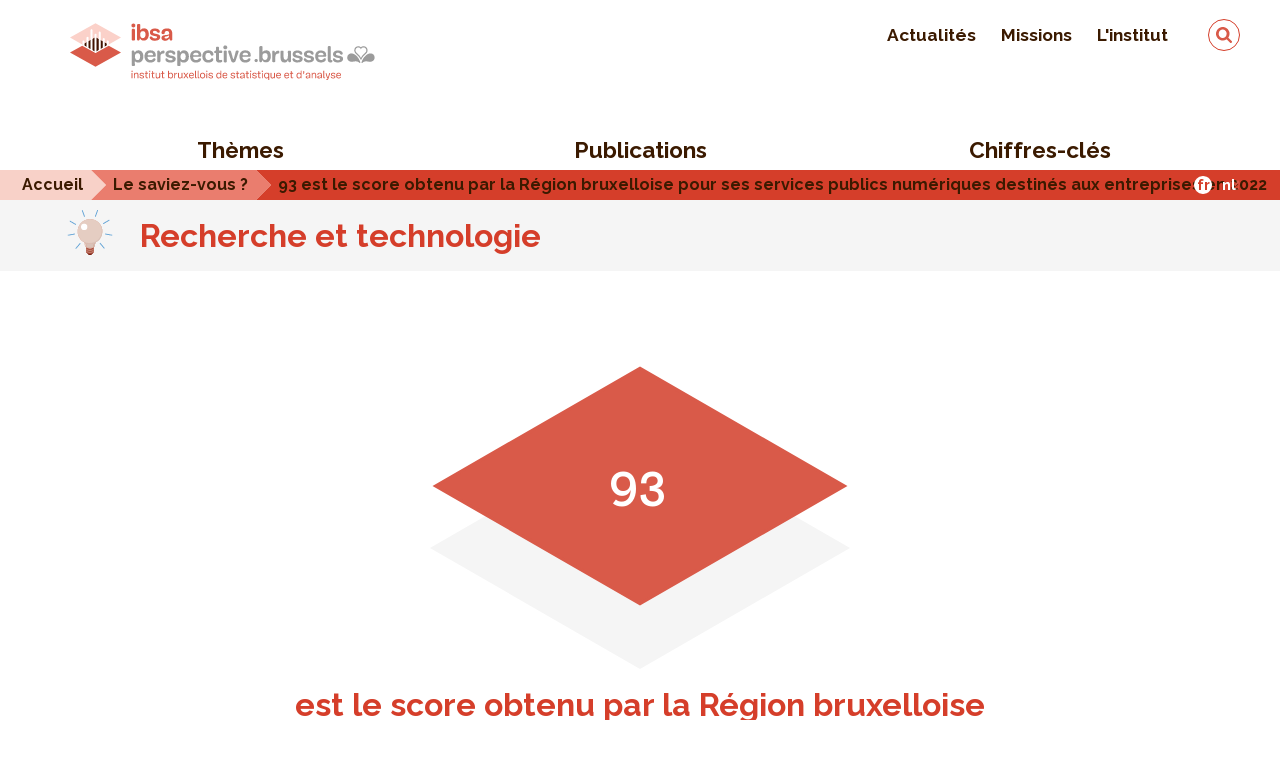

--- FILE ---
content_type: text/html; charset=UTF-8
request_url: https://ibsa.brussels/le-saviez-vous/93-est-le-score-obtenu-par-la-region-bruxelloise-pour-ses-services-publics-numeriques-destines-aux-entreprises-en-2022
body_size: 11129
content:
<!DOCTYPE html><html lang="fr" dir="ltr" prefix="content: http://purl.org/rss/1.0/modules/content/ dc: http://purl.org/dc/terms/ foaf: http://xmlns.com/foaf/0.1/ og: http://ogp.me/ns# rdfs: http://www.w3.org/2000/01/rdf-schema# schema: http://schema.org/ sioc: http://rdfs.org/sioc/ns# sioct: http://rdfs.org/sioc/types# skos: http://www.w3.org/2004/02/skos/core# xsd: http://www.w3.org/2001/XMLSchema# "><head><meta charset="utf-8" /><meta name="description" content="En 2022, la Région de Bruxelles-Capitale a obtenu un score de 93 pour les services publics accessibles en ligne aux entreprises, contre un score de 81 pour la Belgique. La Région de Bruxelles-Capitale se situe également au-dessus de la moyenne européenne (82) mais elle est derrière la Région flamande (95) et l’Irlande (100), le pays européen au sommet du classement en la matière." /><link rel="canonical" href="https://ibsa.brussels/le-saviez-vous/93-est-le-score-obtenu-par-la-region-bruxelloise-pour-ses-services-publics-numeriques-destines-aux-entreprises-en-2022" /><script async defer data-domain="ibsa.brussels" src="https://plausible.io/js/script.file-downloads.js"></script><script>window.plausible = window.plausible || function() { (window.plausible.q = window.plausible.q || []).push(arguments) }</script><meta name="Generator" content="Drupal 10 (https://www.drupal.org)" /><meta name="MobileOptimized" content="width" /><meta name="HandheldFriendly" content="true" /><meta name="viewport" content="width=device-width, initial-scale=1, maximum-scale=1, user-scalable=0" /><link rel="icon" href="/sites/default/files/favicon.png" type="image/png" /><link rel="alternate" hreflang="fr" href="https://ibsa.brussels/le-saviez-vous/93-est-le-score-obtenu-par-la-region-bruxelloise-pour-ses-services-publics-numeriques-destines-aux-entreprises-en-2022" /><link rel="alternate" hreflang="nl" href="https://bisa.brussels/wist-je-dat/93-is-de-score-van-het-brussels-gewest-voor-zijn-digitale-overheidsdiensten-voor-bedrijven-in-2022" /><link rel="alternate" type="application/rss+xml" title="Publications" href="https://ibsa.brussels/publications/rss.xml" /><title>93 est le score obtenu par la Région bruxelloise pour ses services publics numériques destinés aux entreprises en 2022 | IBSA</title><link rel="stylesheet" media="all" href="/sites/default/files/css/css_YyvZrB1Bs0cEdu5iWfKIm7mFAqqYycWBK4uYLXwZ0_w.css?delta=0&amp;language=fr&amp;theme=frontend&amp;include=[base64]" /><link rel="stylesheet" media="all" href="/sites/default/files/css/css_dy2Od5UweE37H9vfrxUrGXQmoSZZ6LmlW8Eu8pVJZww.css?delta=1&amp;language=fr&amp;theme=frontend&amp;include=[base64]" /><link rel="stylesheet" media="all" href="https://maxcdn.bootstrapcdn.com/font-awesome/4.3.0/css/font-awesome.min.css" /><link rel="stylesheet" media="all" href="https://fonts.googleapis.com/css?family=Anonymous+Pro:400,400italic,700,700italic" /><link rel="stylesheet" media="all" href="https://fonts.googleapis.com/css?family=Raleway:400,400i,500,500i,700,700i" /><link rel="stylesheet" media="all" href="/sites/default/files/css/css_79j6nDjTAe-wbnAtZ3nVDzouFl7WowWDs-k01KRla0M.css?delta=5&amp;language=fr&amp;theme=frontend&amp;include=[base64]" /><link rel="stylesheet" media="all" href="https://unpkg.com/leaflet@1.2.0/dist/leaflet.css" /><link rel="stylesheet" media="all" href="/sites/default/files/css/css_TU_CFJEluqXdxN4v58EmBrCPMrnVyLOSDtFd7PEUUQk.css?delta=7&amp;language=fr&amp;theme=frontend&amp;include=[base64]" /><link rel="stylesheet" media="all" href="/sites/default/files/asset_injector/css/hack_orejime-4afc988f9a12d04918d267fe14bdbc4d.css?t8ur76" /><link rel="stylesheet" media="all" href="/sites/default/files/css/css_Q4B_YYQKACZxUxuVj1oATktpY7CqKE4dFjh3_G954ho.css?delta=9&amp;language=fr&amp;theme=frontend&amp;include=[base64]" /><script src="https://unpkg.com/leaflet@1.2.0/dist/leaflet.js" async></script></head><body class="path-node page-node-type-saviez-vous"> <a href="#main-content" class="visually-hidden focusable skip-link"> Aller au contenu principal </a><div class="dialog-off-canvas-main-canvas" data-off-canvas-main-canvas><div class="logo-print"> <img src="/themes/custom/frontend/assets/css/images/logo/logo-fr.svg" alt="Accueil" /></div><header id="header" class="cd-main-header d-print-none"><div class="header-wrapper"><div class="header-top"><div class="container"><div class="row"><div class="col-12 d-flex align-items-center align-items-md-start justify-content-between justify-content-md-end"><div class="header-logo"><div class="logo-wrapper"> <a href="https://ibsa.brussels/" title="Accueil" rel="home" class=""> <img src="/themes/custom/frontend/assets/css/images/logo/logo-fr.svg" alt="Accueil" class="logo desktop" /> </a></div></div><div class="secondary-menu d-none d-md-block"><div class="region region-secondary"> <nav role="navigation" aria-labelledby="block-frontend-navigationsecondaire-menu" id="block-frontend-navigationsecondaire" class="block block-menu navigation menu--secondary-menu"><h2 class="visually-hidden" id="block-frontend-navigationsecondaire-menu">Navigation secondaire</h2><div id="secondary-navigation"><ul class="menu secondary-navigation-nav"><li class="nav__item nav-item classic-layout secondary-nav-item"> <a href="https://ibsa.brussels/actualites" data-drupal-link-system-path="actualites">Actualités</a><div class="menu-attach-block-wrapper menu-classic"><div class="container"><div class="row"><div class="col-12"></div></div></div></div></li><li class="nav__item nav-item classic-layout secondary-nav-item"> <a href="https://ibsa.brussels/missions" data-drupal-link-system-path="node/2">Missions</a><div class="menu-attach-block-wrapper menu-classic"><div class="container"><div class="row"><div class="col-12"></div></div></div></div></li><li class="nav__item nav-item classic-layout secondary-nav-item has-children-2"> <a href="https://ibsa.brussels/l-institut" data-drupal-link-system-path="node/4">L&#039;institut</a><div class="menu-attach-block-wrapper menu-classic"><div class="container"><div class="row"><div class="col-12"><ul class="menu cd-secondary-nav is-hidden"><li class="nav__item classic-layout"> <a href="https://ibsa.brussels/l-institut/equipe" data-drupal-link-system-path="node/1852">Équipe</a></li><li class="nav__item classic-layout"> <a href="https://ibsa.brussels/l-institut/on-parle-de-nous" data-drupal-link-system-path="node/2149">On parle de nous</a></li><li class="nav__item classic-layout"> <a href="https://ibsa.brussels/l-institut/qualite-et-securite-des-donnees" data-drupal-link-system-path="node/1975">Qualité &amp; sécurité des données</a></li><li class="nav__item classic-layout"> <a href="https://ibsa.brussels/l-institut/contact" data-drupal-link-system-path="node/1">Contact</a></li></ul></div></div></div></div></li></ul></div> </nav><div class="search-block-form block block-search container-inline" data-drupal-selector="search-block-form" id="block-formulairederecherche" role="search"><form action="https://ibsa.brussels/search/node" method="get" id="search-block-form" accept-charset="UTF-8"><div class="js-form-item form-item js-form-type-search form-type-search js-form-item-keys form-item-keys form-no-label"> <label for="edit-keys" class="visually-hidden">Rechercher</label> <input title="Saisir les termes à rechercher." data-drupal-selector="edit-keys" type="search" id="edit-keys" name="keys" value="" size="15" maxlength="128" class="form-search" /></div><input data-drupal-selector="edit-submit" type="submit" id="edit-submit" value="Rechercher" class="button js-form-submit form-submit" /></form></div></div></div><ul class="cd-header-buttons"><li><a class="cd-search-trigger" href="#cd-search">Rechercher<span></span></a></li><li><a class="cd-nav-trigger" href="#cd-primary-nav">Menu<span></span></a></li></ul></div></div></div></div><div class="header-bottom"><div class="container"><div class="row"><div class="col-12"><div class="region region-navigation"> <nav role="navigation" aria-labelledby="block-frontend-main-menu-menu" id="block-frontend-main-menu" class="block block-menu navigation menu--main"><h2 class="visually-hidden" id="block-frontend-main-menu-menu">Main navigation</h2><div id="primary-nav"><ul class="menu cd-primary-nav"><li class="nav__item nav-item has-children-2"> <a href="https://ibsa.brussels/theme" data-drupal-link-system-path="themes">Thèmes</a><div class="menu-attach-block-wrapper menu-themes"><div class="container"><div class="row"><div class="col-12 col-md-8"><ul class="menu twoColumnsMenu cd-secondary-nav is-hidden"><li class="nav__item"><a href="https://ibsa.brussels/themes/population" hreflang="fr">Population</a></li><li class="nav__item"><a href="https://ibsa.brussels/themes/revenus-et-depenses-des-menages" hreflang="fr">Revenus et dépenses des ménages</a></li><li class="nav__item"><a href="https://ibsa.brussels/themes/precarite-et-aide-sociale" hreflang="fr">Précarité et Aide sociale</a></li><li class="nav__item"><a href="https://ibsa.brussels/themes/sante" hreflang="fr">Santé</a></li><li class="nav__item"><a href="https://ibsa.brussels/themes/petite-enfance" hreflang="fr">Petite enfance</a></li><li class="nav__item"><a href="https://ibsa.brussels/themes/enseignement" hreflang="fr">Enseignement</a></li><li class="nav__item"><a href="https://ibsa.brussels/themes/marche-du-travail" hreflang="fr">Marché du travail</a></li><li class="nav__item"><a href="https://ibsa.brussels/themes/economie" hreflang="fr">Économie</a></li><li class="nav__item"><a href="https://ibsa.brussels/themes/recherche-et-technologie" hreflang="fr">Recherche et technologie</a></li><li class="nav__item"><a href="https://ibsa.brussels/themes/finances-publiques" hreflang="fr">Finances publiques</a></li><li class="nav__item"><a href="https://ibsa.brussels/themes/amenagement-du-territoire-et-immobilier" hreflang="fr">Aménagement du territoire et immobilier</a></li><li class="nav__item"><a href="https://ibsa.brussels/themes/environnement-et-energie" hreflang="fr">Environnement et Énergie</a></li><li class="nav__item"><a href="https://ibsa.brussels/themes/mobilite-et-transport" hreflang="fr">Mobilité et Transport</a></li><li class="nav__item"><a href="https://ibsa.brussels/themes/securite" hreflang="fr">Sécurité</a></li><li class="nav__item"><a href="https://ibsa.brussels/themes/tourisme-et-culture" hreflang="fr">Tourisme et Culture</a></li><li class="nav__item"><a href="https://ibsa.brussels/themes/elections" hreflang="fr">Élections</a></li></ul></div><div class="d-none d-md-block col-md-4 summary"><div class="view view-themes view-id-themes view-display-id-block_2 js-view-dom-id-642ccda85cc83cbf42a62f78dd84cac1b2f23fd41b3cf9746e1d0c39b82fdb52"><div class="view-content"><div class="hover-summary"><div class="picto-summary picto64"><div> <img loading="lazy" src="/sites/default/files/2020-01/population.svg" alt="" typeof="Image" /></div></div><h4 class="theme-title">Population</h4><div class="summary"> Ce thème présente les statistiques de population : évolution annuelle, âge, nationalité, ménages, mouvement et projections.</div></div><div class="hover-summary"><div class="picto-summary picto26"><div> <img loading="lazy" src="/sites/default/files/2020-01/budget_menages.svg" alt="" typeof="Image" /></div></div><h4 class="theme-title">Revenus et dépenses des ménages</h4><div class="summary"> Ce thème présente les statistiques fiscales des revenus, les statistiques de l’enquête sur le budget des ménages et des comptes régionaux.</div></div><div class="hover-summary"><div class="picto-summary picto27"><div> <img loading="lazy" src="/sites/default/files/2020-03/mains2.svg" alt="" typeof="Image" /></div></div><h4 class="theme-title">Précarité et Aide sociale</h4><div class="summary"> Ce thème présente les statistiques sur les bénéficiaires de mesures d’aide octroyées par les CPAS et sur les bénéficiaires d’autres types d’aide sociale.</div></div><div class="hover-summary"><div class="picto-summary picto28"><div> <img loading="lazy" src="/sites/default/files/2019-10/Plan%20de%20travail%205.svg" alt="" typeof="Image" /></div></div><h4 class="theme-title">Santé</h4><div class="summary"> Ce thème présente les statistiques des naissances, de l’espérance de vie, de la mortalité, de l’offre de soins de santé et d’hébergement pour personnes âgées, de l’état de santé et des pratiques médicales.</div></div><div class="hover-summary"><div class="picto-summary picto29"><div> <img loading="lazy" src="/sites/default/files/2019-10/Plan%20de%20travail%2015.svg" alt="" typeof="Image" /></div></div><h4 class="theme-title">Petite enfance</h4><div class="summary"> Ce thème présente les statistiques portant sur le nombre et la capacité des milieux d’accueil pour la petite enfance en Région de Bruxelles-Capitale.</div></div><div class="hover-summary"><div class="picto-summary picto136"><div> <img loading="lazy" src="/sites/default/files/2019-10/Plan%20de%20travail%2013.svg" alt="" typeof="Image" /></div></div><h4 class="theme-title">Enseignement</h4><div class="summary"> Ce thème présente les statistiques de population scolaire, d’établissements, de déplacements et de parcours scolaires ainsi que du personnel de l’enseignement.</div></div><div class="hover-summary"><div class="picto-summary picto30"><div> <img loading="lazy" src="/sites/default/files/2020-01/marche_travail.svg" alt="" typeof="Image" /></div></div><h4 class="theme-title">Marché du travail</h4><div class="summary"> Ce thème présente les statistiques sur la population en âge de travailler, le chômage, la population en emploi, l’emploi sur le sol bruxellois, les caractéristiques de l’emploi et les revenus liés au travail.</div></div><div class="hover-summary"><div class="picto-summary picto31"><div> <img loading="lazy" src="/sites/default/files/2020-01/economie.svg" alt="" typeof="Image" /></div></div><h4 class="theme-title">Économie</h4><div class="summary"> Ce thème présente les statistiques d’activité économique, d’entreprises, de conjoncture ainsi que de perspectives économiques régionales.</div></div><div class="hover-summary"><div class="picto-summary picto32"><div> <img loading="lazy" src="/sites/default/files/2019-10/Plan%20de%20travail%2010.svg" alt="" typeof="Image" /></div></div><h4 class="theme-title">Recherche et technologie</h4><div class="summary"> Ce thème présente les statistiques de recherche et développement (R&amp;D), de la technologie ainsi que de l’innovation.</div></div><div class="hover-summary"><div class="picto-summary picto33"><div> <img loading="lazy" src="/sites/default/files/2019-10/Plan%20de%20travail%204.svg" alt="" typeof="Image" /></div></div><h4 class="theme-title">Finances publiques</h4><div class="summary"> Ce thème présente les statistiques sur les finances des Communautés et Régions, des communes et des CPAS bruxellois.</div></div><div class="hover-summary"><div class="picto-summary picto170"><div> <img loading="lazy" src="/sites/default/files/2019-10/Plan%20de%20travail%2012.svg" alt="" typeof="Image" /></div></div><h4 class="theme-title">Aménagement du territoire et immobilier</h4><div class="summary"> Ce thème présente les statistiques sur l’occupation du sol, le parc immobilier, les primes au logement, les parcs industriels et les logements sociaux.</div></div><div class="hover-summary"><div class="picto-summary picto65"><div> <img loading="lazy" src="/sites/default/files/2020-01/energie.svg" alt="" typeof="Image" /></div></div><h4 class="theme-title">Environnement et Énergie</h4><div class="summary"> Ce thème présente les statistiques sur l’environnement et le territoire, l’environnement et la société, et l’énergie.</div></div><div class="hover-summary"><div class="picto-summary picto134"><div> <img loading="lazy" src="/sites/default/files/2020-01/mobilite.svg" alt="" typeof="Image" /></div></div><h4 class="theme-title">Mobilité et Transport</h4><div class="summary"> Ce thème présente les statistiques sur la circulation et la sécurité routière, la mobilité active, le transport collectif, le transport de marchandises et les pratiques de déplacement.</div></div><div class="hover-summary"><div class="picto-summary picto36"><div> <img loading="lazy" src="/sites/default/files/2020-01/securite.svg" alt="" typeof="Image" /></div></div><h4 class="theme-title">Sécurité</h4><div class="summary"> Ce thème présente les statistiques de la criminalité, des effectifs policiers, de la sécurité routière et des interventions du SIAMU.</div></div><div class="hover-summary"><div class="picto-summary picto37"><div> <img loading="lazy" src="/sites/default/files/2020-01/culture_tourisme.svg" alt="" typeof="Image" /></div></div><h4 class="theme-title">Tourisme et Culture</h4><div class="summary"> Ce thème présente les statistiques de l’hébergement des personnes en hôtels et hébergements assimilés ainsi que les statistiques relatives aux cinémas.</div></div><div class="hover-summary"><div class="picto-summary picto135"><div> <img loading="lazy" src="/sites/default/files/2019-10/Plan%20de%20travail%207.svg" alt="" typeof="Image" /></div></div><h4 class="theme-title">Élections</h4><div class="summary"> Ce thème rassemble les résultats des différentes élections tenues en Région de Bruxelles-Capitale.</div></div></div></div></div></div></div></div></li><li class="nav__item nav-item has-children-2"> <a href="https://ibsa.brussels/publications" data-drupal-link-system-path="publications">Publications</a><div class="menu-attach-block-wrapper menu-publication"><div class="container"><div class="row"><div class="col-12 col-md-4 underline-block"><h3 class="d-none d-md-block picto-title underlined-title">Séries</h3><ul class="menu cd-secondary-nav is-hidden"><li class="nav__item"><a href="https://ibsa.brussels/publications/mini-bru" hreflang="fr">Mini-Bru</a></li><li class="nav__item"><a href="https://ibsa.brussels/publications/focus-de-l-ibsa" hreflang="fr">Focus de l&#039;IBSA</a></li><li class="nav__item"><a href="https://ibsa.brussels/publications/evaluations-de-l-ibsa" hreflang="fr">Évaluations de l&#039;IBSA</a></li><li class="nav__item"><a href="https://ibsa.brussels/publications/cahiers-de-l-ibsa" hreflang="fr">Cahiers de l&#039;IBSA</a></li><li class="nav__item"><a href="https://ibsa.brussels/publications/perspectives-economiques-regionales" hreflang="fr">Perspectives économiques régionales</a></li><li class="nav__item"><a href="https://ibsa.brussels/publications/barometre-conjoncturel" hreflang="fr">Baromètre conjoncturel</a></li><li class="nav__item"><a href="https://ibsa.brussels/publications/apercu-conjoncturel" hreflang="fr">Aperçu conjoncturel</a></li><li class="nav__item"><a href="https://ibsa.brussels/publications/panorama-socio-economique" hreflang="fr">Panorama socio-économique</a></li><li class="nav__item"><a href="https://ibsa.brussels/publications/zoom-sur-les-communes" hreflang="fr">Zoom sur les communes</a></li></ul></div><div class="d-none d-md-block col-md-8 underline-block"><h3 class="underlined-title">Dernières publications</h3><div class="inline-container"><div class="row"><div class="col-12 col-sm-6 col-md-4"><div class="publication-teaser"><div class="img-wrapper"><div class="pdfpreview" id="pdfpreview-3980"><div class="pdfpreview-image-wrapper"> <a href="/sites/default/files/publication/documents/Programme-2026_mepIBSAv2.pdf"><img alt="" title="" class="pdfpreview-file image-style-h230" src="/sites/default/files/styles/h230/public/pdfpreview/3980-Programme-2026_mepIBSAv2.png?itok=Zx15-rQW" width="163" height="230" loading="lazy" typeof="foaf:Image" /></a></div></div></div><div class="content-wrapper"><div class="info "> <span>2025</span> <span><a href="https://ibsa.brussels/publications/publications-institutionnelles" hreflang="fr">Publications institutionnelles</a> </span></div> <a href="/sites/default/files/publication/documents/Programme-2026_mepIBSAv2.pdf" target="_blank" title="
Programme statistique annuel de la RBC et de la COCOM
"><h3 >
Programme statistique annuel de la RBC et de la COCOM</h3></a><h5 >2026</h5><div class="dwnl"> <a href="/sites/default/files/publication/documents/Programme-2026_mepIBSAv2.pdf" class='withbody'><img src="/themes/custom/frontend/assets/css/images/icons/download.svg" alt="Téléchargement" class="svg" /> Téléchargement</a></div></div></div></div><div class="col-12 col-sm-6 col-md-4"><div class="publication-teaser"><div class="img-wrapper"><div class="pdfpreview" id="pdfpreview-3956"><div class="pdfpreview-image-wrapper"> <a href="/sites/default/files/publication/documents/Cahier14_IBSA_FR.pdf"><img alt="" title="" class="pdfpreview-file image-style-h230" src="/sites/default/files/styles/h230/public/pdfpreview/3956-Cahier14_IBSA_FR.png?itok=Sk7LQYMD" width="163" height="230" loading="lazy" typeof="foaf:Image" /></a></div></div></div><div class="content-wrapper"><div class="info withbody"> <span>2025</span> <span><a href="https://ibsa.brussels/publications/cahiers-de-l-ibsa" hreflang="fr">Cahiers de l&#039;IBSA</a> n°14 </span></div> <a href="/sites/default/files/publication/documents/Cahier14_IBSA_FR.pdf" target="_blank" title="
Une révision du découpage en secteurs statistiques de la Région de Bruxelles-Capitale : principes et mise en oeuvre
"><h3 class='withbody' >
Une révision du découpage en secteurs statistiques de la Région de Bruxelles-Capitale : principes et mise en oeuvre</h3></a><div class="dwnl"> <a href="/sites/default/files/publication/documents/Cahier14_IBSA_FR.pdf" class='withbody'><img src="/themes/custom/frontend/assets/css/images/icons/download.svg" alt="Téléchargement" class="svg" /> Téléchargement</a></div></div></div></div><div class="col-12 col-sm-6 col-md-8 seriesonly"><div class="info"> <span>2025</span> - <span><a href="https://ibsa.brussels/publications/cahiers-de-l-ibsa" hreflang="fr">Cahiers de l&#039;IBSA</a></span> <span>n°14</span></div><div class='wysiwyg noimg'><a href="/sites/default/files/publication/documents/Cahier14_IBSA_FR.pdf" target="_blank" title="
Une révision du découpage en secteurs statistiques de la Région de Bruxelles-Capitale : principes et mise en oeuvre
"><h3>Une révision du découpage en secteurs statistiques de la Région de Bruxelles-Capitale : principes et mise en oeuvre</h3></a><p>Le Cahier de l’IBSA n°14 détaille la mise à jour des secteurs statistiques bruxellois, menée par l'IBSA en collaboration avec les autres instituts statistiques en Belgique.</p><div class="dwnl"><a href="/sites/default/files/publication/documents/Cahier14_IBSA_FR.pdf"> <img src="/themes/custom/frontend/assets/css/images/icons/download.svg" alt="Téléchargement" class="svg" /> Téléchargement </a></div></div></div><div class="col-12 col-sm-6 col-md-4"><div class="publication-teaser"><div class="img-wrapper"><div class="pdfpreview" id="pdfpreview-3953"><div class="pdfpreview-image-wrapper"> <a href="/sites/default/files/publication/documents/25II_Barometer_FR.pdf"><img alt="" title="" class="pdfpreview-file image-style-h230" src="/sites/default/files/styles/h230/public/pdfpreview/3953-25II_Barometer_FR.png?itok=v5TD9Jdf" width="163" height="230" loading="lazy" typeof="foaf:Image" /></a></div></div></div><div class="content-wrapper"><div class="info "> <span>2025</span> n°43 </span></div> <a href="/sites/default/files/publication/documents/25II_Barometer_FR.pdf" target="_blank" title="
Baromètre conjoncturel
"><h3 >
Baromètre conjoncturel</h3></a><h5 >Automne 2025</h5><div class="dwnl"> <a href="/sites/default/files/publication/documents/25II_Barometer_FR.pdf" class='withbody'><img src="/themes/custom/frontend/assets/css/images/icons/download.svg" alt="Téléchargement" class="svg" /> Téléchargement</a></div></div></div></div><div class="col-12 col-sm-6 col-md-4"><div class="publication-teaser"><div class="img-wrapper"><div class="pdfpreview" id="pdfpreview-3911"><div class="pdfpreview-image-wrapper"> <a href="/sites/default/files/publication/documents/Pano_SE25_FR.pdf"><img alt="" title="" class="pdfpreview-file image-style-h230" src="/sites/default/files/styles/h230/public/pdfpreview/3911-Pano_SE25_FR.png?itok=FocTWBlW" width="163" height="230" loading="lazy" typeof="foaf:Image" /></a></div></div></div><div class="content-wrapper"><div class="info "> <span>2025</span> <span><a href="https://ibsa.brussels/publications/panorama-socio-economique" hreflang="fr">Panorama socio-économique</a> </span></div> <a href="/sites/default/files/publication/documents/Pano_SE25_FR.pdf" target="_blank" title="
Panorama socio-économique 2025
"><h3 >
Panorama socio-économique 2025</h3></a><h5 >Contexte économique, social et environnemental de la Région de Bruxelles-Capitale</h5><div class="dwnl"> <a href="/sites/default/files/publication/documents/Pano_SE25_FR.pdf" class='withbody'><img src="/themes/custom/frontend/assets/css/images/icons/download.svg" alt="Téléchargement" class="svg" /> Téléchargement</a></div></div></div></div><div class="col-12 col-sm-6 col-md-4"><div class="publication-teaser"><div class="img-wrapper"><div class="pdfpreview" id="pdfpreview-3872"><div class="pdfpreview-image-wrapper"> <a href="/sites/default/files/publication/documents/Focus%2078.pdf"><img alt="" title="" class="pdfpreview-file image-style-h230" src="/sites/default/files/styles/h230/public/pdfpreview/3872-Focus%2078.png?itok=PO7RNwnA" width="163" height="230" loading="lazy" typeof="foaf:Image" /></a></div></div></div><div class="content-wrapper"><div class="info withbody"> <span>2025</span> <span><a href="https://ibsa.brussels/publications/focus-de-l-ibsa" hreflang="fr">Focus de l&#039;IBSA</a> n°78 </span></div> <a href="/sites/default/files/publication/documents/Focus%2078.pdf" target="_blank" title="
Baromètre démographique 2025 de la Région de Bruxelles-Capitale
"><h3 class='withbody' >
Baromètre démographique 2025 de la Région de Bruxelles-Capitale</h3></a><div class="dwnl"> <a href="/sites/default/files/publication/documents/Focus%2078.pdf" class='withbody'><img src="/themes/custom/frontend/assets/css/images/icons/download.svg" alt="Téléchargement" class="svg" /> Téléchargement</a></div></div></div></div><div class="col-12 col-sm-6 col-md-8 seriesonly"><div class="info"> <span>2025</span> - <span><a href="https://ibsa.brussels/publications/focus-de-l-ibsa" hreflang="fr">Focus de l&#039;IBSA</a></span> <span>n°78</span></div><div class='wysiwyg noimg'><a href="/sites/default/files/publication/documents/Focus%2078.pdf" target="_blank" title="
Baromètre démographique 2025 de la Région de Bruxelles-Capitale
"><h3>Baromètre démographique 2025 de la Région de Bruxelles-Capitale</h3></a><p>Ce Focus de l’IBSA fait le point sur l’évolution de la population bruxelloise en 2024.</p><div class="dwnl"><a href="/sites/default/files/publication/documents/Focus%2078.pdf"> <img src="/themes/custom/frontend/assets/css/images/icons/download.svg" alt="Téléchargement" class="svg" /> Téléchargement </a></div></div></div><div class="col-12 col-sm-6 col-md-4"><div class="publication-teaser"><div class="img-wrapper"><div class="pdfpreview" id="pdfpreview-3732"><div class="pdfpreview-image-wrapper"> <a href="/sites/default/files/publication/documents/FOR_HermReg_2025_13175_FR.pdf"><img alt="" title="" class="pdfpreview-file image-style-h230" src="/sites/default/files/styles/h230/public/pdfpreview/3732-FOR_HermReg_2025_13175_FR.png?itok=ivsDdJtx" width="163" height="230" loading="lazy" typeof="foaf:Image" /></a></div></div></div><div class="content-wrapper"><div class="info withbody"> <span>2025</span> </span></div> <a href="/sites/default/files/publication/documents/FOR_HermReg_2025_13175_FR.pdf" target="_blank" title="
Perspectives économiques régionales 2025-2030
"><h3 class='withbody' >
Perspectives économiques régionales 2025-2030</h3></a><div class="dwnl"> <a href="/sites/default/files/publication/documents/FOR_HermReg_2025_13175_FR.pdf" class='withbody'><img src="/themes/custom/frontend/assets/css/images/icons/download.svg" alt="Téléchargement" class="svg" /> Téléchargement</a></div></div></div></div><div class="col-12 col-sm-6 col-md-8 seriesonly"><div class="info"> <span>2025</span></div><div class='wysiwyg noimg'><a href="/sites/default/files/publication/documents/FOR_HermReg_2025_13175_FR.pdf" target="_blank" title="
Perspectives économiques régionales 2025-2030
"><h3>Perspectives économiques régionales 2025-2030</h3></a><p>Les perspectives économiques régionales 2025-2030 ont été publiées en juillet 2025. Elles prennent comme point de départ les projections nationales présentées par le Bureau fédéral du Plan en juin 2025. Les projections régionales à moyen terme couvrent les domaines suivants : évolutions macroéconomiques et sectorielles, marché du travail, comptes des revenus des ménages, finances publiques et émissions de gaz à effet de serre.</p><div class="dwnl"><a href="/sites/default/files/publication/documents/FOR_HermReg_2025_13175_FR.pdf"> <img src="/themes/custom/frontend/assets/css/images/icons/download.svg" alt="Téléchargement" class="svg" /> Téléchargement </a></div><div class="dwnl"><a href="/sites/default/files/publication/documents/PRESS_20250717_FR_IBSA.pdf"> <img src="/themes/custom/frontend/assets/css/images/icons/download.svg" alt="Téléchargement" class="svg" /> Téléchargement Communiqué de presse</a></div><div class="dwnl"><a href="/sites/default/files/publication/documents/reg20250704annexe.xlsx"> <img src="/themes/custom/frontend/assets/css/images/icons/download.svg" alt="Téléchargement" class="svg" /> Téléchargement Annexe statistique</a></div></div></div></div></div></div><div class="d-none d-md-block col-md-8 offset-md-4 align-left"><p><a href="/publications" class="btn-style">Voir toutes les publications</a></p></div></div></div></div></li><li class="nav__item nav-item has-children-2"> <a href="">Chiffres-clés</a><div class="menu-attach-block-wrapper menu-chiffres-cle"><div class="container"><div class="row"><div class="d-none d-md-flex col-md-4 col-xl-4 offset-xl-1 bxl-map-wrapper"><div class="bxl-map"> <img src='/themes/custom/frontend/assets/css/images/brussels-map.svg'></div></div><div class="col-12 col-md-7 col-xl-6 offset-md-1"><ul class="menu cd-secondary-nav is-hidden sub-first-level"><li class="nav__item"> <a href="/chiffres-cles">La Région</a></li><li class="nav__item nav-item has-children"> <a href="#">Les communes</a><ul class="menu cd-secondary-nav is-hidden twoColumnsMenu communes-menu"><li class="nav__item"><a href="https://ibsa.brussels/chiffres/chiffres-cles-par-commune/anderlecht" data-postal="1070" title="Anderlecht">Anderlecht</a></li><li class="nav__item"><a href="https://ibsa.brussels/chiffres/chiffres-cles-par-commune/auderghem" data-postal="1160" title="Auderghem">Auderghem</a></li><li class="nav__item"><a href="https://ibsa.brussels/chiffres/chiffres-cles-par-commune/berchem-sainte-agathe" data-postal="1082" title="Berchem-Sainte-Agathe">Berchem-Sainte-Agathe</a></li><li class="nav__item"><a href="https://ibsa.brussels/chiffres/chiffres-cles-par-commune/etterbeek" data-postal="1040" title="Etterbeek">Etterbeek</a></li><li class="nav__item"><a href="https://ibsa.brussels/chiffres/chiffres-cles-par-commune/evere" data-postal="1140" title="Evere">Evere</a></li><li class="nav__item"><a href="https://ibsa.brussels/chiffres/chiffres-cles-par-commune/forest" data-postal="1190" title="Forest">Forest</a></li><li class="nav__item"><a href="https://ibsa.brussels/chiffres/chiffres-cles-par-commune/ganshoren" data-postal="1083" title="Ganshoren">Ganshoren</a></li><li class="nav__item"><a href="https://ibsa.brussels/chiffres/chiffres-cles-par-commune/ixelles" data-postal="1050" title="Ixelles">Ixelles</a></li><li class="nav__item"><a href="https://ibsa.brussels/chiffres/chiffres-cles-par-commune/jette" data-postal="1090" title="Jette">Jette</a></li><li class="nav__item"><a href="https://ibsa.brussels/chiffres/chiffres-cles-par-commune/koekelberg" data-postal="1081" title="Koekelberg">Koekelberg</a></li><li class="nav__item"><a href="https://ibsa.brussels/chiffres/chiffres-cles-par-commune/molenbeek-saint-jean" data-postal="1080" title="Molenbeek-Saint-Jean">Molenbeek-Saint-Jean</a></li><li class="nav__item"><a href="https://ibsa.brussels/chiffres/chiffres-cles-par-commune/saint-gilles" data-postal="1060" title="Saint-Gilles">Saint-Gilles</a></li><li class="nav__item"><a href="https://ibsa.brussels/chiffres/chiffres-cles-par-commune/saint-josse-ten-noode" data-postal="1210" title="Saint-Josse-ten-Noode">Saint-Josse-ten-Noode</a></li><li class="nav__item"><a href="https://ibsa.brussels/chiffres/chiffres-cles-par-commune/schaerbeek" data-postal="1030" title="Schaerbeek">Schaerbeek</a></li><li class="nav__item"><a href="https://ibsa.brussels/chiffres/chiffres-cles-par-commune/uccle" data-postal="1180" title="Uccle">Uccle</a></li><li class="nav__item"><a href="https://ibsa.brussels/chiffres/chiffres-cles-par-commune/ville-de-bruxelles" data-postal="1000" title="Ville de Bruxelles">Ville de Bruxelles</a></li><li class="nav__item"><a href="https://ibsa.brussels/chiffres/chiffres-cles-par-commune/watermael-boitsfort" data-postal="1170" title="Watermael-Boitsfort">Watermael-Boitsfort</a></li><li class="nav__item"><a href="https://ibsa.brussels/chiffres/chiffres-cles-par-commune/woluwe-saint-lambert" data-postal="1200" title="Woluwe-Saint-Lambert">Woluwe-Saint-Lambert</a></li><li class="nav__item"><a href="https://ibsa.brussels/chiffres/chiffres-cles-par-commune/woluwe-saint-pierre" data-postal="1150" title="Woluwe-Saint-Pierre">Woluwe-Saint-Pierre</a></li></ul></li><li class="nav__item"> <a href="https://monitoringdesquartiers.brussels" target="_blank">Les quartiers</a></li></ul></div></div></div></div></li></ul></div> </nav></div></div></div></div></div></div><div class="breadcrumb-wrapper"><div class="region region-switcher"><div id="block-frontend-breadcrumbs" class="block block-system block-system-breadcrumb-block"> <nav class="breadcrumb" role="navigation" aria-labelledby="system-breadcrumb"><h2 id="system-breadcrumb" class="visually-hidden">Fil d'Ariane</h2><ol><li> <a href="https://ibsa.brussels/"><span class="breadcrumb-ellipsis">Accueil<span></a></li><li> <a href="https://ibsa.brussels/le-saviez-vous"><span class="breadcrumb-ellipsis">Le saviez-vous ?<span></a></li><li> <span class="breadcrumb-ellipsis">93 est le score obtenu par la Région bruxelloise pour ses services publics numériques destinés aux entreprises en 2022</span></li></ol> </nav></div><div class="language-switcher-language-url block block-language block-language-blocklanguage-interface" id="block-selecteurdelangue" role="navigation"><ul class="links"><li hreflang="fr" data-drupal-link-system-path="node/2966" class="fr is-active" aria-current="page"><a href="https://ibsa.brussels/le-saviez-vous/93-est-le-score-obtenu-par-la-region-bruxelloise-pour-ses-services-publics-numeriques-destines-aux-entreprises-en-2022" class="language-link is-active" hreflang="fr" data-drupal-link-system-path="node/2966" aria-current="page">fr</a></li><li hreflang="nl" data-drupal-link-system-path="node/2966" class="nl"><a href="https://bisa.brussels/wist-je-dat/93-is-de-score-van-het-brussels-gewest-voor-zijn-digitale-overheidsdiensten-voor-bedrijven-in-2022" class="language-link" hreflang="nl" data-drupal-link-system-path="node/2966">nl</a></li></ul></div></div></div></header><main class="main-content cd-main-content"><div class="region region-content"><div data-drupal-messages-fallback class="hidden"></div><div id="block-frontend-content" class="block block-system block-system-main-block"><div class="saviez-vous-full"><div class="page-title-wrapper"><div class="container"><div class="row"><div class="col-12 picto-title"><div class="picto"> <span> <img loading="lazy" src="/sites/default/files/2019-10/Plan%20de%20travail%2010.svg" alt="" typeof="foaf:Image" /></span></div><h4 class="page-title"><a href=https://ibsa.brussels/themes/recherche-et-technologie>Recherche et technologie</a></h4></div></div></div></div><div class="single-news-template"><div class="container"><div class="row"><div class="col-12 col-md-8 offset-md-2 col-lg-8 offset-lg-2"><div class="main-wrapper"><div class="sv-teaser-wrapper"><div class="saviez-vous-teaser"><div class="losange-wrapper"><div class="losange"><div class="los l-grey"> <svg width="347px" height="200px" viewBox="0 0 236 136" version="1.1" xmlns="http://www.w3.org/2000/svg" xmlns:xlink="http://www.w3.org/1999/xlink"> <g id="Symbols" stroke="none" stroke-width="1" fill="none" fill-rule="evenodd"> <g id="home_stats" transform="translate(0.000000, -44.000000)" fill="#F5F5F5"> <polygon id="Fill-1-Copy-5" points="118.007467 44 0 111.981781 117.994192 180 236 112.019875"></polygon> </g> </g> </svg></div><div class="los l-orange"> <svg width="347px" height="200px" viewBox="0 0 240 140" version="1.1" xmlns="http://www.w3.org/2000/svg" xmlns:xlink="http://www.w3.org/1999/xlink"> <g id="Symbols" stroke="none" stroke-width="1" fill="none" fill-rule="evenodd"> <g id="home_stats" transform="translate(2.000000, 2.000000)" fill="#D95A49" stroke="#D95A49" stroke-width="2"> <polygon id="Fill-1-Copy-4" points="118.007467 0 0 67.9817814 117.994192 136 236 68.0198748"></polygon> </g> </g> </svg></div><div class="chiffre lettercount">93</div></div></div><div class="stats-info"><h1 class="page-title">est le score obtenu par la Région bruxelloise pour ses services publics numériques destinés aux entreprises en 2022</h1></div></div></div><div class="wysiwyg"><p>En 2022, la Région de Bruxelles-Capitale a obtenu un score de 93 pour les services publics accessibles en ligne aux entreprises, contre un score de 81 pour la Belgique. La Région de Bruxelles-Capitale se situe également au-dessus de la moyenne européenne (82) mais elle est derrière la Région flamande (95) et l’Irlande (100), le pays européen au sommet du classement en la matière.</p><p>Le score concernant les services publics numériques destinés aux entreprises est calculé selon <a href="https://digital-strategy.ec.europa.eu/fr/library/digital-economy-and-society-index-desi-2022" rel="noopener" target="_blank">la méthodologie de la Commission européenne</a>. Il se base principalement sur les services liés aux opérations courantes et aux opérations de création d’entreprises qui peuvent être effectuées en ligne.&nbsp;</p><p>Retrouvez les chiffres sur l’indice relatif à l’économie et à la société numériques (DESI) sur la page thématique <a data-entity-substitution="canonical" data-entity-type="node" data-entity-uuid="cae44d08-a458-4c47-94c2-d99748dcdf13" href="https://ibsa.brussels/themes/recherche-et-technologie/technologie" title="Technologie">Recherche et technologie</a> du site web de l’IBSA.</p></div><div class="external-links source-list"><h3>Sources</h3><div class="ext-links"><a data-tooltip="paradigm.brussels (Centre d&#039;Informatique pour la Région Bruxelloise)" class="tooltip-left">Paradigm </a></div></div></div></div></div></div></div></div></div><div class="views-element-container block block-views block-views-blocksaviez-vous-block-3" id="block-views-block-saviez-vous-block-3"> <section class="saviez-vous-feed"><div class="block-title"><div class="container"><div class="row"><div class="col-12"><h2 class="h1">Le saviez-vous ?</h2></div></div></div></div><div class="container"><div class="row d-flex justify-content-center"><div class="col-12 col-sm-6 col-md-4"> <a href="https://ibsa.brussels/le-saviez-vous/6-672-passagers-ont-decolle-de-brussels-airport-en-avril-2020" class="saviez-vous-teaser"><div class="losange-wrapper"><div class="losange"><div class="los l-grey"> <svg width="347px" height="200px" viewBox="0 0 236 136" version="1.1" xmlns="http://www.w3.org/2000/svg" xmlns:xlink="http://www.w3.org/1999/xlink"> <g id="Symbols" stroke="none" stroke-width="1" fill="none" fill-rule="evenodd"> <g id="home_stats" transform="translate(0.000000, -44.000000)" fill="#F5F5F5"> <polygon id="Fill-1-Copy-5" points="118.007467 44 0 111.981781 117.994192 180 236 112.019875"></polygon> </g> </g> </svg></div><div class="los l-orange"> <svg width="347px" height="200px" viewBox="0 0 240 140" version="1.1" xmlns="http://www.w3.org/2000/svg" xmlns:xlink="http://www.w3.org/1999/xlink"> <g id="Symbols" stroke="none" stroke-width="1" fill="none" fill-rule="evenodd"> <g id="home_stats" transform="translate(2.000000, 2.000000)" fill="#D95A49" stroke="#D95A49" stroke-width="2"> <polygon id="Fill-1-Copy-4" points="118.007467 0 0 67.9817814 117.994192 136 236 68.0198748"></polygon> </g> </g> </svg></div><div class="chiffre lettercount">6 672</div></div></div><div class="stats-info"><div class="donnees ">passagers ont décollé de Brussels Airport en avril 2020</div><h4 class="themes-title">Mobilité et Transport</h4></div> </a></div><div class="col-12 col-sm-6 col-md-4"> <a href="https://ibsa.brussels/le-saviez-vous/392-potagers-collectifs-ont-ete-recenses-a-bruxelles-en-2018" class="saviez-vous-teaser"><div class="losange-wrapper"><div class="losange"><div class="los l-grey"> <svg width="347px" height="200px" viewBox="0 0 236 136" version="1.1" xmlns="http://www.w3.org/2000/svg" xmlns:xlink="http://www.w3.org/1999/xlink"> <g id="Symbols" stroke="none" stroke-width="1" fill="none" fill-rule="evenodd"> <g id="home_stats" transform="translate(0.000000, -44.000000)" fill="#F5F5F5"> <polygon id="Fill-1-Copy-5" points="118.007467 44 0 111.981781 117.994192 180 236 112.019875"></polygon> </g> </g> </svg></div><div class="los l-orange"> <svg width="347px" height="200px" viewBox="0 0 240 140" version="1.1" xmlns="http://www.w3.org/2000/svg" xmlns:xlink="http://www.w3.org/1999/xlink"> <g id="Symbols" stroke="none" stroke-width="1" fill="none" fill-rule="evenodd"> <g id="home_stats" transform="translate(2.000000, 2.000000)" fill="#D95A49" stroke="#D95A49" stroke-width="2"> <polygon id="Fill-1-Copy-4" points="118.007467 0 0 67.9817814 117.994192 136 236 68.0198748"></polygon> </g> </g> </svg></div><div class="chiffre lettercount">392</div></div></div><div class="stats-info"><div class="donnees ">potagers collectifs ont été recensés à Bruxelles en 2018</div><h4 class="themes-title">Environnement et Énergie</h4></div> </a></div><div class="col-12 col-sm-6 col-md-4"> <a href="https://ibsa.brussels/le-saviez-vous/53-pourcent-des-menages-bruxellois-n-ont-pas-de-voiture" class="saviez-vous-teaser"><div class="losange-wrapper"><div class="losange"><div class="los l-grey"> <svg width="347px" height="200px" viewBox="0 0 236 136" version="1.1" xmlns="http://www.w3.org/2000/svg" xmlns:xlink="http://www.w3.org/1999/xlink"> <g id="Symbols" stroke="none" stroke-width="1" fill="none" fill-rule="evenodd"> <g id="home_stats" transform="translate(0.000000, -44.000000)" fill="#F5F5F5"> <polygon id="Fill-1-Copy-5" points="118.007467 44 0 111.981781 117.994192 180 236 112.019875"></polygon> </g> </g> </svg></div><div class="los l-orange"> <svg width="347px" height="200px" viewBox="0 0 240 140" version="1.1" xmlns="http://www.w3.org/2000/svg" xmlns:xlink="http://www.w3.org/1999/xlink"> <g id="Symbols" stroke="none" stroke-width="1" fill="none" fill-rule="evenodd"> <g id="home_stats" transform="translate(2.000000, 2.000000)" fill="#D95A49" stroke="#D95A49" stroke-width="2"> <polygon id="Fill-1-Copy-4" points="118.007467 0 0 67.9817814 117.994192 136 236 68.0198748"></polygon> </g> </g> </svg></div><div class="chiffre lettercount">53 %</div></div></div><div class="stats-info"><div class="donnees ">des ménages bruxellois n’ont pas de voiture en 2019</div><h4 class="themes-title">Mobilité et Transport</h4></div> </a></div></div></div></section></div></div><div class="cd-overlay d-print-none"></div></main><div class="newsletter-wrapper d-flex justify-content-between align-items-center d-print-none"><div class="container"><div class="row"><div class="col-12 col-md-11 offset-md-1 d-flex"><div ><h3>Inscrivez-vous à notre newsletter</h3></div><div><div id="mc_embed_signup" class="aligncenter"><form action="https://brussels.us14.list-manage.com/subscribe/post?u=9f94e54cae9d171cb6a02d69a&amp;id=1e1182676a" method="post" id="mc-embedded-subscribe-form" name="mc-embedded-subscribe-form" class="validate" target="_blank" novalidate="novalidate"><div id="mc_embed_signup_scroll"><div class="mc-field-group"><label for="mce-EMAIL">Adresse e-mail<span class="asterisk">*</span></label><input type="email" value="" name="EMAIL" placeholder="e-mail" class="required email grandbouton" id="mce-EMAIL" aria-required="true"></div><div id="mce-responses" class="clear"><div class="response" id="mce-error-response" style="display:none"></div><div class="response" id="mce-success-response" style="display:none"></div></div><div style="position: absolute; left: -5000px;" aria-hidden="true"><input type="text" name="b_9f94e54cae9d171cb6a02d69a_1e1182676a" tabindex="-1" value=""></div><div class="clear"><input type="submit" value="S'abonner" name="subscribe" id="mc-embedded-subscribe" class="button bouton brown"></div></div></form></div></div></div></div></div></div><footer class="page-footer d-print-none"><div class="container"><div class="row footer-top"><div class="col-12 col-sm-6 col-md-3 offset-md-1"><div class="region region-external"> <nav role="navigation" aria-labelledby="block-externalwebsite-menu" id="block-externalwebsite" class="block block-menu navigation menu--external-website"><h2 id="block-externalwebsite-menu">Nos autres sites</h2><ul class="menu"><li class="menu-item"> <a href="http://perspective.brussels">perspective.brussels</a></li><li class="menu-item"> <a href="https://monitoringdesquartiers.brussels">Monitoring des quartiers</a></li></ul> </nav></div></div><div class="col-12 col-sm-6 col-md-3"><div class="region region-footer"> <nav role="navigation" aria-labelledby="block-frontend-footer-menu" id="block-frontend-footer" class="block block-menu navigation menu--footer"><h2 id="block-frontend-footer-menu">Liens directs</h2><ul class="menu"><li class="menu-item"> <a href="https://ibsa.brussels/theme" data-drupal-link-system-path="themes">Nos thèmes</a></li><li class="menu-item"> <a href="https://ibsa.brussels/publications" data-drupal-link-system-path="publications">Nos publications</a></li><li class="menu-item"> <a href="https://ibsa.brussels/missions" data-drupal-link-system-path="node/2">Nos missions</a></li><li class="menu-item"> <a href="https://ibsa.brussels/projets-les-evaluations-menees-par-l-ibsa" data-drupal-link-system-path="node/2198">Nos évaluations</a></li><li class="menu-item"> <a href="https://ibsa.brussels/l-institut/contact" data-drupal-link-system-path="node/1">Nous contacter</a></li></ul> </nav></div></div><div class="col-12 col-md-5 footer-right"><div class="contact-address"><h2>ibsa.brussels</h2><p>rue de Namur 59<br>B-1000 Bruxelles<br>+32 2 435 42 30<br><a href="mailto:ibsa@perspective.brussels">ibsa@perspective.brussels</a></p></div><div class="social-wrapper"><ul><li><a href="https://www.linkedin.com/company/brussels-instituut-voor-statistiek-en-analyse"><img src="/themes/custom/frontend/assets/css/images/icons/linkedin.svg" class="svg" alt="twitter"></a></li><li><a href="https://www.facebook.com/IBSAbrussels/" target=_blank><img src="/themes/custom/frontend/assets/css/images/icons/facebook.svg" class="svg" alt="twitter"></a></li></ul></div></div></div><div class="row footer-bottom"><div class="col-12 col-md-6 offset-md-1 footer-credit"><div class="region region-legal"> <nav role="navigation" aria-labelledby="block-frontend-menulegal-menu" id="block-frontend-menulegal" class="block block-menu navigation menu--menu-legal"><h2 class="visually-hidden" id="block-frontend-menulegal-menu">Menu légal</h2><ul class="menu"><li class="menu-item"> <a href="https://ibsa.brussels/mentions-legales" data-drupal-link-system-path="node/3">Mentions légales</a></li><li class="menu-item"> <a href="https://ibsa.brussels/credits" data-drupal-link-system-path="node/5">Crédits</a></li></ul> </nav></div></div><div class="col-12 col-md-5 perspective-logo"> perspective.brussels</div></div></div></footer></div><script type="application/json" data-drupal-selector="drupal-settings-json">{"path":{"baseUrl":"\/","pathPrefix":"","currentPath":"node\/2966","currentPathIsAdmin":false,"isFront":false,"currentLanguage":"fr"},"pluralDelimiter":"\u0003","suppressDeprecationErrors":true,"back_to_top":{"back_to_top_button_trigger":100,"back_to_top_speed":1200,"back_to_top_prevent_on_mobile":true,"back_to_top_prevent_in_admin":false,"back_to_top_button_type":"image","back_to_top_button_text":"Remonter"},"improved_multi_select":{"selectors":["#edit-field-categories-news","#edit-field-themes","#edit-field-commune"],"filtertype":"partial","placeholder_text":"","orderable":false,"js_regex":false,"groupresetfilter":false,"remove_required_attr":false,"buttontext_add":"\u003E","buttontext_addall":"\u00bb","buttontext_del":"\u003C","buttontext_delall":"\u00ab","buttontext_moveup":"Move up","buttontext_movedown":"Move down"},"data":{"extlink":{"extTarget":true,"extTargetAppendNewWindowDisplay":true,"extTargetAppendNewWindowLabel":"(opens in a new window)","extTargetNoOverride":false,"extNofollow":false,"extTitleNoOverride":false,"extNoreferrer":false,"extFollowNoOverride":false,"extClass":"0","extLabel":"(le lien est externe)","extImgClass":false,"extSubdomains":true,"extExclude":"","extInclude":"","extCssExclude":"","extCssInclude":"","extCssExplicit":"","extAlert":false,"extAlertText":"This link will take you to an external web site. We are not responsible for their content.","extHideIcons":false,"mailtoClass":"0","telClass":"0","mailtoLabel":"(link sends email)","telLabel":"(link is a phone number)","extUseFontAwesome":false,"extIconPlacement":"before","extPreventOrphan":false,"extFaLinkClasses":"fa fa-external-link","extFaMailtoClasses":"fa fa-envelope-o","extAdditionalLinkClasses":"","extAdditionalMailtoClasses":"","extAdditionalTelClasses":"","extFaTelClasses":"fa fa-phone","allowedDomains":[],"extExcludeNoreferrer":""}},"ajaxTrustedUrl":{"https:\/\/ibsa.brussels\/search\/node":true},"user":{"uid":0,"permissionsHash":"b8a12e7a03664363d4b1cc32dd4947442fc2ed4a5862cdc3f8569071c926bfbf"}}</script><script src="/core/assets/vendor/jquery/jquery.min.js?v=3.7.1"></script><script src="/core/assets/vendor/once/once.min.js?v=1.0.1"></script><script src="/sites/default/files/languages/fr_g_duyvjFddXeZ2SNCCn4oaPF-i5fy4DI1ZnOJSNi-aU.js?t8ur76"></script><script src="/core/misc/drupalSettingsLoader.js?v=10.5.6"></script><script src="/core/misc/drupal.js?v=10.5.6"></script><script src="/core/misc/drupal.init.js?v=10.5.6"></script><script src="/sites/default/files/asset_injector/js/ajax_download_counter-76b082257b41534e32951dfc5c5f1702.js?t8ur76"></script><script src="/sites/default/files/asset_injector/js/shame-1bd0fe164a50b2bdc98ac297f3d216af.js?t8ur76"></script><script src="/modules/back_to_top/js/back_to_top.js?v=10.5.6"></script><script src="/modules/extlink/js/extlink.js?t8ur76"></script><script src="https://cdnjs.cloudflare.com/ajax/libs/jquery-once/2.2.3/jquery.once.min.js"></script><script src="/themes/custom/frontend/assets/js/dist/scripts.js?t8ur76"></script><script src="/themes/custom/frontend/assets/js/dist/leaflet.js?t8ur76"></script><script src="/modules/improved_multi_select/js/improved_multi_select.js?v=10.5.6"></script></body><script>
window.onload = function() {
Highcharts.setOptions({
lang: {
thousandsSep: '.',
decimalPoint: ',',
numericSymbols:null,
viewFullscreen: 'Voir en plein écran',
printChart: 'Imprimer le graphique',
downloadPNG: 'Télécharger au format PNG',
downloadJPEG: 'Télécharger au format JPEG',
downloadPDF: 'Télécharger en PDF',
downloadSVG: 'Télécharger au format SVG',
viewData: 'Voir le tableau des données'
}
})
};
</script></html>

--- FILE ---
content_type: image/svg+xml
request_url: https://ibsa.brussels/sites/default/files/2019-10/Plan%20de%20travail%2010.svg
body_size: 10155
content:
<svg id="Calque_1" data-name="Calque 1" xmlns="http://www.w3.org/2000/svg" viewBox="0 0 102.07 103.46"><defs><style>.cls-1{fill:#ab5241;}.cls-2{fill:#732114;}.cls-3{fill:#e5cdc2;}.cls-4{fill:#c78978;}.cls-5{fill:#da8d78;}.cls-6{fill:#d9c2b8;}.cls-7{fill:#d2bdb2;}.cls-8{fill:#fff;}.cls-9{fill:#64a4d6;}</style></defs><title>Plan de travail 10</title><path class="cls-1" d="M60.15,88.72v-2.3a3.1,3.1,0,0,0-.3-1.38V82.81c0-1.31-.82-2.63-2.53-3.65A13.92,13.92,0,0,0,44.71,79c-1.84,1-2.74,2.41-2.7,3.79V85a3.3,3.3,0,0,0-.3,1.46v2.23a3.38,3.38,0,0,0,.17,1,3.22,3.22,0,0,0-.17,1.14s0-.07,0-.1v2.33A3.46,3.46,0,0,0,42,94.44v1.22a3.77,3.77,0,0,0,1.31,2.71l-.06-.05.4.39.21.2.4.39.41.4.2.19.4.4.41.39.2.2.4.39.41.4.2.19.4.4a3.61,3.61,0,0,0,.6.45,6.58,6.58,0,0,0,6,.06,3.22,3.22,0,0,0,.67-.49l4.07-3.92h0a3.69,3.69,0,0,0,1.27-2.66V94.49a3.27,3.27,0,0,0,.3-1.35v-2.3A3.29,3.29,0,0,0,60,89.77,3.22,3.22,0,0,0,60.15,88.72Z"/><path class="cls-1" d="M42,95.66V93.08c0,1.31.83,2.61,2.52,3.62a13.89,13.89,0,0,0,12.63.13c1.8-1,2.71-2.35,2.71-3.7v2.58c0,1.35-.9,2.69-2.7,3.7a13.92,13.92,0,0,1-12.63-.13C42.81,98.27,42,97,42,95.66Z"/><path class="cls-2" d="M47.26,102.26l-.4-.4-.2-.19-.41-.4-.4-.39-.2-.2-.41-.39-.4-.4-.21-.2-.4-.39-.4-.39-.21-.2-.4-.4a6.6,6.6,0,0,0,1.28,1,13.92,13.92,0,0,0,12.63.13,6.87,6.87,0,0,0,1.44-1h0l-4.07,3.92a3,3,0,0,1-.68.49,6.56,6.56,0,0,1-6-.06A3.61,3.61,0,0,1,47.26,102.26Z"/><path class="cls-3" d="M44.48,86.93a14.41,14.41,0,0,1,13.06.13c3.55,2.13,3.47,5.51-.19,7.56a14.33,14.33,0,0,1-13.05-.13C40.74,92.37,40.82,89,44.48,86.93Zm.21.13c-3.54,2-3.62,5.26-.18,7.31a13.92,13.92,0,0,0,12.63.13c3.54-2,3.62-5.26.18-7.32a13.92,13.92,0,0,0-12.63-.12"/><path class="cls-4" d="M41.68,93.08V90.75c0,1.35.87,2.7,2.62,3.74a14.33,14.33,0,0,0,13.05.13c1.86-1,2.79-2.43,2.8-3.82v2.34c0,1.39-.94,2.77-2.8,3.82a14.36,14.36,0,0,1-13.05-.14C42.54,95.78,41.67,94.43,41.68,93.08Z"/><path class="cls-1" d="M42,90.75V88.67c0,1.3.84,2.61,2.53,3.62a14,14,0,0,0,12.63.13c1.79-1,2.7-2.35,2.7-3.7V90.8c0,1.35-.91,2.69-2.71,3.7a13.92,13.92,0,0,1-12.63-.13C42.82,93.36,42,92.06,42,90.75Z"/><path class="cls-3" d="M44.49,82.52a14.41,14.41,0,0,1,13.06.13c3.55,2.12,3.47,5.51-.19,7.56a14.39,14.39,0,0,1-13-.13C40.75,88,40.84,84.57,44.49,82.52Zm.21.12c-3.53,2-3.61,5.26-.18,7.32a14,14,0,0,0,12.63.13c3.54-2,3.62-5.26.18-7.32a14,14,0,0,0-12.63-.13"/><path class="cls-4" d="M41.69,88.67V86.34c0,1.35.86,2.7,2.61,3.74a14.39,14.39,0,0,0,13,.13c1.86-1,2.8-2.43,2.8-3.82v2.33c0,1.39-.93,2.78-2.79,3.82a14.41,14.41,0,0,1-13.06-.13C42.55,91.37,41.69,90,41.69,88.67Z"/><path class="cls-1" d="M45,79.18a13.36,13.36,0,0,1,12.11.12c3.3,2,3.22,5.12-.17,7a13.35,13.35,0,0,1-12.12-.12C41.5,84.23,41.57,81.09,45,79.18Zm6,3.57h0"/><path class="cls-1" d="M42,86.34V82.73c0,1.3.83,2.6,2.52,3.61a13.89,13.89,0,0,0,12.63.13c1.8-1,2.71-2.35,2.71-3.69v3.61c0,1.35-.91,2.69-2.71,3.7A14,14,0,0,1,44.52,90C42.83,89,42,87.64,42,86.34Z"/><path class="cls-1" d="M44.71,79a13.89,13.89,0,0,1,12.63.13c3.44,2,3.36,5.33-.18,7.31a13.92,13.92,0,0,1-12.63-.12C41.1,84.29,41.18,81,44.71,79Zm.26.15c-3.4,1.91-3.47,5-.18,7a13.35,13.35,0,0,0,12.12.12c3.39-1.9,3.47-5,.17-7A13.36,13.36,0,0,0,45,79.18"/><path class="cls-5" d="M79.2,45.88c-.06-.66-.24-1.54-.35-2.2A27,27,0,0,0,78,40.39,23.69,23.69,0,0,0,76.63,37a29.46,29.46,0,0,0-2.1-3.65,31.76,31.76,0,0,0-2.45-3.1L71.83,30a.86.86,0,0,0-.13-.14l-.1-.11c0-.06-.11-.11-.16-.16l-.06-.07-.18-.17,0,0L71,29.16l0,0L70.78,29h0l-.18-.18h0l-.18-.17h0c-.53-.49-1-.91-1.64-1.41a29.37,29.37,0,0,0-3.07-2.12c-.54-.32-1.27-.72-1.83-1s-1.15-.56-1.66-.77-1-.42-1.45-.57-1-.34-1.43-.47-1-.29-1.43-.4a29,29,0,0,0-4-.68c-1.5-.12-1.66-.13-2.57-.14s-1.79,0-2.56.08c-.4,0-.92.09-1.32.14l-1.31.2c-.42.06-1,.19-1.4.27s-1,.25-1.5.38c-.86.27-2,.66-2.87,1-.55.21-1.26.54-1.79.8s-1.06.55-1.52.79l1.4-.78-1.4.78c-.63.37-1.46.88-2.07,1.29s-1.06.75-1.5,1.09a22.62,22.62,0,0,0-2.28,2,31.85,31.85,0,0,0-2.47,2.73,34.25,34.25,0,0,0-2.32,3.42,21,21,0,0,0-1.1,2.1,36.38,36.38,0,0,0-1.52,4c-.26,1-.6,2.3-.75,3.3a39.61,39.61,0,0,0-.38,4.48c0,.45,0,1,0,1.48.06.82.16,1.92.26,2.74a26.22,26.22,0,0,0,.63,3.1c.2.78.54,1.81.81,2.58.16.45.41,1,.59,1.49a28.11,28.11,0,0,0,1.33,2.66c.25.44.6,1,.88,1.44.45.67,1.09,1.55,1.58,2.19.32.43.8,1,1.16,1.37l.2.22h0l.13.13.08.09.13.14.1.1.11.11.19.19a29,29,0,0,0,2.49,2.22c.54.42,1.29,1,1.85,1.34.35.24.83.53,1.18.75l.8.45A6.31,6.31,0,0,1,37.93,75a7.12,7.12,0,0,1,.41.83c.12.26.24.63.34.9a11.51,11.51,0,0,1,.39,1.68,6.18,6.18,0,0,1,.07.62c0,.33,0,.77,0,1.1a6.48,6.48,0,0,0,.11,1.15,6.64,6.64,0,0,0,.18.74,6.74,6.74,0,0,0,.81,1.67,7.64,7.64,0,0,0,.65.85c.18.21.45.46.65.65a10.6,10.6,0,0,0,1.58,1.16,11.92,11.92,0,0,0,1.42.72,12.26,12.26,0,0,0,1.49.54,16.79,16.79,0,0,0,3.12.62l.79.06.8,0h.8a15.92,15.92,0,0,0,1.6-.12s.74-.09,1.58-.28a14.9,14.9,0,0,0,1.55-.43,13.94,13.94,0,0,0,1.51-.62,7.8,7.8,0,0,0,.85-.46c.34-.21.8-.5,1.12-.75s.51-.43.72-.63.29-.29.41-.42.44-.55.62-.79.2-.32.28-.46a7.17,7.17,0,0,0,.46-1,4.34,4.34,0,0,0,.16-.47c.06-.22.13-.52.17-.74a5.67,5.67,0,0,0,.06-.62.31.31,0,0,1,0-.1,2,2,0,0,1,0-.25,10.1,10.1,0,0,1,.15-1.81,11.29,11.29,0,0,1,.41-1.68A9.86,9.86,0,0,1,64,75a7.42,7.42,0,0,1,.71-1c.34-.19.71-.4,1.07-.62.73-.44,1.66-1.07,2.35-1.58.47-.35,1.1-.84,1.54-1.24s.73-.65,1-.94.91-.88,1.26-1.28.65-.72.91-1,.74-.92,1-1.33.55-.77.78-1.12.61-1,.86-1.38a28.26,28.26,0,0,0,3.83-14.19C79.4,48.25,79.3,46.9,79.2,45.88Z"/><path class="cls-6" d="M43.17,86.34a10.6,10.6,0,0,1-1.58-1.16,7.84,7.84,0,0,1-.64-.65,9.18,9.18,0,0,1-.66-.85A6.74,6.74,0,0,1,39.48,82a6.64,6.64,0,0,1-.18-.74,6.48,6.48,0,0,1-.11-1.15c0,1.72,1.11,3.44,3.33,4.77.28.16.57.32.86.46a18.72,18.72,0,0,0,15.1.05l.66-.35c2.36-1.32,3.55-3.09,3.56-4.86a7.93,7.93,0,0,1-.08,1c0,.22-.11.52-.17.74a4.34,4.34,0,0,1-.16.47,8.33,8.33,0,0,1-.45,1c-.09.14-.19.33-.29.46s-.42.56-.62.79l-.41.43-.72.62c-.32.25-.78.54-1.12.76a8.6,8.6,0,0,1-.85.45,13.94,13.94,0,0,1-1.51.62,14.9,14.9,0,0,1-1.55.43c-.84.19-1.57.28-1.58.28a15.92,15.92,0,0,1-1.6.12c-.24,0-.56,0-.8,0l-.8,0-.79-.06a16.8,16.8,0,0,1-3.12-.61,14.94,14.94,0,0,1-1.49-.55A11.92,11.92,0,0,1,43.17,86.34Z"/><path class="cls-7" d="M63.44,74.66l.55-.29.48-.28a3.61,3.61,0,0,0,.47-.33A5.84,5.84,0,0,0,64,75a10.1,10.1,0,0,0-.77,1.71,11.29,11.29,0,0,0-.41,1.68,10.1,10.1,0,0,0-.15,1.81c0,1.77-1.2,3.54-3.56,4.86l-.66.35C58.5,80,60.32,76.16,63.44,74.66Z"/><path class="cls-3" d="M39.19,80.12c0-.33,0-.77,0-1.1a6.18,6.18,0,0,0-.07-.62,11.51,11.51,0,0,0-.39-1.68c-.1-.27-.22-.63-.34-.9a9.12,9.12,0,0,0-.4-.83A6.11,6.11,0,0,0,37,73.68a4.31,4.31,0,0,0,.65.45c.25.15.59.33.85.46C41.6,76.11,43.4,80,43.38,85.35c-.29-.14-.58-.3-.86-.46C40.29,83.56,39.19,81.84,39.19,80.12Z"/><path class="cls-6" d="M43.38,85.35c0-5.38-1.78-9.24-4.89-10.76,7.17,3.51,17.72,3.56,24.95.07-3.12,1.5-4.94,5.35-5,10.74A18.72,18.72,0,0,1,43.38,85.35Z"/><path class="cls-3" d="M36.39,73.45c-.35-.22-.83-.51-1.18-.75-.56-.39-1.31-.92-1.85-1.34a29,29,0,0,1-2.49-2.22c-.29-.29-.67-.68-.94-1s-.83-.94-1.16-1.37c-.49-.64-1.13-1.52-1.58-2.19-.28-.42-.63-1-.87-1.44A27,27,0,0,1,25,60.5c-.18-.45-.43-1-.59-1.49-.27-.77-.61-1.79-.81-2.58a26.22,26.22,0,0,1-.63-3.1c-.1-.82-.2-1.91-.26-2.74,0-.44,0-1,0-1.48A39.61,39.61,0,0,1,23,44.63c.15-1,.49-2.32.75-3.3a36.38,36.38,0,0,1,1.52-4,21,21,0,0,1,1.1-2.1,36,36,0,0,1,2.32-3.42A31.85,31.85,0,0,1,31.2,29a22.62,22.62,0,0,1,2.28-2c.44-.34,1-.79,1.5-1.09s1.44-.92,2.07-1.29h0c.46-.24,1.06-.57,1.52-.79s1.24-.58,1.79-.8c.85-.32,2-.71,2.88-1,.44-.13,1-.28,1.49-.38s1-.21,1.4-.27l1.31-.2c.4-.05.92-.11,1.32-.13.77-.05,1.79-.1,2.56-.09s1.07,0,2.57.14a29,29,0,0,1,4,.68c.43.11,1,.27,1.43.4s1,.33,1.43.47,1,.4,1.45.57,1.17.52,1.66.77,1.29.68,1.83,1a29.37,29.37,0,0,1,3.07,2.12,28.09,28.09,0,0,1,3.32,3.1,31.76,31.76,0,0,1,2.45,3.1A29.46,29.46,0,0,1,76.63,37,23.69,23.69,0,0,1,78,40.39a27,27,0,0,1,.87,3.29c.11.66.29,1.54.35,2.2.1,1,.21,2.37.21,3.39A28.14,28.14,0,0,1,78,58.1a27.29,27.29,0,0,1-2.41,5.36c-.25.42-.59,1-.86,1.38s-.54.79-.78,1.12-.73.94-1,1.33-.63.73-.91,1-.87.91-1.26,1.28-.72.66-1,.94-1.06.89-1.54,1.24c-.69.51-1.62,1.14-2.35,1.58-.91.56-1.87,1-2.36,1.29-7.23,3.49-17.78,3.44-24.95-.07C37.85,74.26,37,73.82,36.39,73.45Z"/><path class="cls-6" d="M79.2,45.88c-.06-.66-.24-1.54-.35-2.2A27,27,0,0,0,78,40.39,23.69,23.69,0,0,0,76.63,37a29.46,29.46,0,0,0-2.1-3.65,31.76,31.76,0,0,0-2.45-3.1c-.67-.72-1.19-1.24-1.68-1.69l.18.19A31.76,31.76,0,0,1,73,31.89a29.46,29.46,0,0,1,2.1,3.65,24.05,24.05,0,0,1,1.35,3.34,27.66,27.66,0,0,1,.87,3.3c.11.66.29,1.54.35,2.2.1,1,.2,2.37.2,3.39a27.85,27.85,0,0,1-1.41,8.83A28.19,28.19,0,0,1,74.08,62c-.25.42-.59,1-.86,1.38s-.54.79-.78,1.12-.73.94-1,1.33-.63.73-.91,1-.87.91-1.26,1.29-.72.66-1,.94-1.07.89-1.54,1.24C66,70.8,65,71.43,64.3,71.87c-.91.55-1.87,1-2.36,1.28C54.71,76.64,44.16,76.6,37,73.09c-.64-.33-1.48-.77-2.1-1.14-.35-.22-.83-.51-1.18-.75-.56-.39-1.31-.92-1.85-1.34s-1.27-1.06-1.73-1.48l.74.76a29,29,0,0,0,2.49,2.22c.54.42,1.29,1,1.85,1.34.35.24.83.53,1.18.75.62.37,1.46.81,2.1,1.14,7.17,3.51,17.72,3.56,24.95.07.49-.25,1.45-.73,2.36-1.29.73-.44,1.66-1.07,2.35-1.58.48-.35,1.1-.84,1.54-1.24s.73-.65,1-.94.91-.88,1.26-1.28.65-.72.91-1,.75-.92,1-1.33.55-.77.78-1.12.61-1,.86-1.38A27.29,27.29,0,0,0,78,58.1a28.14,28.14,0,0,0,1.42-8.83C79.4,48.25,79.3,46.9,79.2,45.88Z"/><circle class="cls-8" cx="37.66" cy="38.88" r="7.29"/><path class="cls-9" d="M17.83,34.06a1.17,1.17,0,0,1-.54-.14L4.71,26.65a1.07,1.07,0,0,1,1.07-1.86l12.59,7.27a1.07,1.07,0,0,1-.54,2Z"/><path class="cls-9" d="M1.07,58.93A1.07,1.07,0,0,1,0,58,1.06,1.06,0,0,1,.89,56.8L15.2,54.28a1.06,1.06,0,0,1,1.24.87,1.07,1.07,0,0,1-.87,1.24L1.26,58.91Z"/><path class="cls-9" d="M18.7,89.39a1.07,1.07,0,0,1-.82-1.76L27.22,76.5a1.07,1.07,0,0,1,1.51-.14,1.09,1.09,0,0,1,.13,1.52L19.52,89A1.08,1.08,0,0,1,18.7,89.39Z"/><path class="cls-9" d="M83.66,88.79a1.08,1.08,0,0,1-.83-.39L73.49,77.27a1.08,1.08,0,0,1,1.65-1.38L84.48,87a1.07,1.07,0,0,1-.82,1.76Z"/><path class="cls-9" d="M101,58.86l-.19,0L86.5,56.32a1.07,1.07,0,1,1,.38-2.11l14.31,2.52a1.07,1.07,0,0,1-.19,2.13Z"/><path class="cls-9" d="M82.09,32.09a1.07,1.07,0,0,1-.53-2l12.58-7.27a1.07,1.07,0,1,1,1.07,1.86L82.63,31.94A1,1,0,0,1,82.09,32.09Z"/><path class="cls-9" d="M63.43,15.8a1.13,1.13,0,0,1-.36-.06,1.07,1.07,0,0,1-.64-1.38L67.4.71a1.07,1.07,0,1,1,2,.73l-5,13.65A1.07,1.07,0,0,1,63.43,15.8Z"/><path class="cls-9" d="M38.3,15.86a1.07,1.07,0,0,1-1-.71l-5-13.65a1.08,1.08,0,0,1,2-.74l5,13.66a1.07,1.07,0,0,1-.64,1.37A1,1,0,0,1,38.3,15.86Z"/></svg>

--- FILE ---
content_type: image/svg+xml
request_url: https://ibsa.brussels/themes/custom/frontend/assets/css/images/icons/search.svg
body_size: 1249
content:
<?xml version="1.0" encoding="UTF-8"?>
<svg width="13px" height="13px" viewBox="0 0 13 13" version="1.1" xmlns="http://www.w3.org/2000/svg" xmlns:xlink="http://www.w3.org/1999/xlink">
    <!-- Generator: Sketch 57.1 (83088) - https://sketch.com -->
    <title>search icon</title>
    <desc>Created with Sketch.</desc>
    <g id="Menus" stroke="none" stroke-width="1" fill="none" fill-rule="evenodd">
        <g id="Menu_head" transform="translate(-991.000000, -24.000000)" fill="#D95A49">
            <g id="Group-2" transform="translate(682.000000, 16.000000)">
                <g id="Group" transform="translate(301.000000, 0.000000)">
                    <path d="M16.6666667,13.5 C16.6666667,15.4296875 15.2085193,17 13.4166667,17 C11.624814,17 10.1666667,15.4296875 10.1666667,13.5 C10.1666667,11.5703125 11.624814,10 13.4166667,10 C15.2085193,10 16.6666667,11.5703125 16.6666667,13.5 L16.6666667,13.5 Z M21,20 C21,19.734375 20.890625,19.4765625 20.7109375,19.296875 L18.03125,16.6171875 C18.6640625,15.703125 19,14.609375 19,13.5 C19,10.4609375 16.5390625,8 13.5,8 C10.4609375,8 8,10.4609375 8,13.5 C8,16.5390625 10.4609375,19 13.5,19 C14.609375,19 15.703125,18.6640625 16.6171875,18.03125 L19.296875,20.703125 C19.4765625,20.890625 19.734375,21 20,21 C20.546875,21 21,20.546875 21,20 L21,20 Z" id="search-icon"></path>
                </g>
            </g>
        </g>
    </g>
</svg>